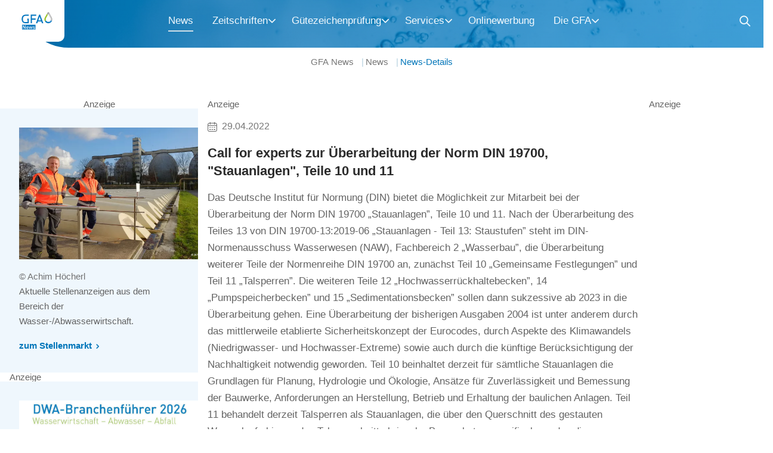

--- FILE ---
content_type: text/html; charset=UTF-8
request_url: https://www.gfa-news.de/news/20220429_005
body_size: 8678
content:
<!DOCTYPE html>
<html lang="de">
<head>
<meta charset="UTF-8">
<title>Call for experts zur Überarbeitung der Norm DIN 19700, &quot;Stauanlagen&quot;, Teile 10 und 11 - GFA News</title>
<base href="https://www.gfa-news.de/">
<meta name="robots" content="index,follow">
<meta name="description" content="Das Deutsche Institut für Normung (DIN) bietet die Möglichkeit zur Mitarbeit bei der Überarbeitung der Norm DIN 19700 „Stauanlagen”, Teile 10 und 11. Nach der Überarbeitung des Teiles 13 von DIN 19700-13:2019-06 „Stauanlagen - Teil 13: Staustufen” steht im DIN-Normenausschuss Wasserwesen (NAW), Fachbereich 2 …">
<meta name="generator" content="Contao Open Source CMS">
<link rel="canonical" href="https://www.gfa-news.de/news/20220429_005">
<meta name="viewport" content="width=device-width,initial-scale=1.0,user-scalable=no">
<link rel="stylesheet" href="/assets/css/charset.css,news-popup.min.css,cookiebar_default.css,tiny-slider...-6db63821.css"><script src="/assets/js/stickyheader.js,jquery.min.js,news-popup.min.js,pushnavigation.j...-8d47f949.js"></script><script>const navAriaLabels={menu_main:'Hauptmenü',menu_sub:'Untermenü',menu_toggle:'Menü umschalten: ',menu_expand:'Menü ausklappen: ',menu_collapse:'Menü zuklappen: ',menu_back:'Zurück',menu_to:'Zum Menübutton',scroll_to_top:'Scroll nach oben'}</script><link type="application/rss+xml" rel="alternate" href="https://www.gfa-news.de/share/gfa.xml" title="GFA"><meta name="generator" content="Contao ThemeManager"><script>window.addEventListener('load',()=>{window.sh=new StickyHeader()})</script><script>window.addEventListener('load',()=>{window.pn=new PushNavigation()})</script><script>window.addEventListener('load',()=>{window.a11y=new Accessibility()})</script><style>@media(max-width:1023px){header .nav:not(.pn-show){opacity:0;pointer-events:none}}</style>
<script type='text/javascript' src='https://adserver.dwa.de/www/delivery/spcjs.php?id=1&amp;target=_blank'></script>

<script src="bundles/contaocookiebar/scripts/cookiebar.min.js?v=5e77d916"></script>
</head>
<body id="top" class="layout-content-2 art-px-2 art-py-1 watermark">
<div id="wrapper">
<header id="header">
<div class="inside">
<!-- indexer::stop -->
<div class="mod_logo block">
<div class="inside">
<a href="https://www.gfa-news.de/" title="Gesellschaft zur Förderung der Abwassertechnik e.V. &#40;GFA&#41;">
<figure class="image_container">
<img src="/files/image/logo/logo_gfa.svg" alt="">
</figure>
</a>
</div>
</div>
<!-- indexer::continue -->
<!-- indexer::stop -->
<nav class="mod_navigation justify-center nav nav-x block">
<div class="inside">
<a href="/news/20220429_005#skipNavigation1" class="invisible">Navigation überspringen</a>
<ul class="level_1">
<li class="trail"><a href="/news-uebersicht" title="NEWS" class="trail">News</a></li>
<li class="submenu"><a href="/im-ueberblick" title="Zeitschriften" class="submenu" aria-haspopup="true">Zeitschriften</a>
<ul class="level_2">
<li class="watermark"><a href="/im-ueberblick" title="Im Überblick" class="watermark">Im Überblick</a></li>
<li class="watermark"><a href="/ka-korrespondenz-abwasser-abfall" title="KA Korrespondenz Abwasser, Abfall" class="watermark">KA Korrespondenz Abwasser, Abfall</a></li>
<li class="watermark"><a href="/kw-korrespondenz-wasserwirtschaft" title="KW Korrespondenz Wasserwirtschaft" class="watermark">KW Korrespondenz Wasserwirtschaft</a></li>
<li class="watermark"><a href="/ka-betriebs-info" title="KA Betriebs-Info" class="watermark">KA Betriebs-Info</a></li>
<li class="watermark"><a href="/kw-gewaesser-info" title="KW Gewässer-Info" class="watermark">KW Gewässer-Info</a></li>
<li><a href="https://de.dwa.de/de/Mediadaten.html" title="Mediadaten" target="_blank" rel="noreferrer noopener">Mediadaten</a></li>
</ul>
</li>
<li class="submenu"><a href="/gfa-pruefstelle-grundstuecksentwaesserung" title="Gütezeichenprüfung" class="submenu" aria-haspopup="true">Gütezeichenprüfung</a>
<ul class="level_2">
<li class="watermark"><a href="/gfa-pruefstelle-grundstuecksentwaesserung" title="GFA-Prüfstelle Grundstücksentwässerung" class="watermark">GFA-Prüfstelle Grundstücksentwässerung</a></li>
<li class="watermark"><a href="/guetezeichen" title="Gütezeichen" class="watermark">Gütezeichen</a></li>
<li class="watermark"><a href="/der-weg-zum-guetezeichen" title="Der Weg zum Gütezeichen" class="watermark">Der Weg zum Gütezeichen</a></li>
<li class="watermark"><a href="/gebuehren-fuer-die-pruefung" title="Gebühren für die Prüfung" class="watermark">Gebühren für die Prüfung</a></li>
<li class="watermark"><a href="/beispiele-fuer-pruefgebuehren" title="Beispiele für Prüfgebühren" class="watermark">Beispiele für Prüfgebühren</a></li>
<li class="watermark"><a href="/pruefer-werden" title="Prüfer werden" class="watermark">Prüfer werden</a></li>
</ul>
</li>
<li class="submenu"><a href="/services-im-ueberblick" title="Services" class="submenu" aria-haspopup="true">Services</a>
<ul class="level_2">
<li><a href="/services-im-ueberblick" title="Im Überblick">Im Überblick</a></li>
<li><a href="https://de.dwa.de/stellenmarkt.html" title="Stellenmarkt" target="_blank" rel="noreferrer noopener">Stellenmarkt</a></li>
<li><a href="https://bf.dwa.de/" title="Branchenführer" target="_blank" rel="noreferrer noopener">Branchenführer</a></li>
<li><a href="https://de.dwa.de/gebrauchtmarkt.html" title="Gebrauchtmarkt" target="_blank" rel="noreferrer noopener">Gebrauchtmarkt</a></li>
<li><a href="/newsletter-anmeldung" title="Newsletter Anmeldung">Newsletter Anmeldung</a></li>
<li><a href="/newsletter-abmeldung" title="Newsletter Abmeldung">Newsletter Abmeldung</a></li>
<li><a href="https://eva.dwa.de/" title="Veranstaltungen" target="_blank" rel="noreferrer noopener">Veranstaltungen</a></li>
<li class="fixed undock"><a href="https://www.gfa-news.de/share/gfa.xml" title="RSS" class="fixed undock" target="_blank" rel="noreferrer noopener">RSS</a></li>
</ul>
</li>
<li><a href="/onlinewerbung" title="Onlinewerbung auf GFA-News.de">Onlinewerbung</a></li>
<li class="submenu"><a href="/ueber-uns" title="Die GFA" class="submenu" aria-haspopup="true">Die GFA</a>
<ul class="level_2">
<li class="watermark"><a href="/ueber-uns" title="Über uns" class="watermark">Über uns</a></li>
<li class="watermark"><a href="/kontakt" title="Kontakt" class="watermark">Kontakt</a></li>
<li><a href="/datenschutz" title="Datenschutz">Datenschutz</a></li>
<li class="watermark"><a href="/impressum" title="Impressum" class="watermark">Impressum</a></li>
</ul>
</li>
</ul>
<a id="skipNavigation1" class="invisible">&nbsp;</a>
</div>
</nav>
<!-- indexer::continue -->
<!-- indexer::stop -->
<div class="mod_search block">
<div class="inside">
<div class="search_container">
<form class="grid gtr-f pl-none" action="/suchmaschine" method="get">
<div class="formbody inside">
<div class="widget widget-text">
<label for="ctrl_keywords_13" class="invisible">Suchbegriffe</label>
<input placeholder="Suchbegriff / Webcode" type="search" name="keywords" id="ctrl_keywords_13" class="text" value="">
</div>
<div class="widget widget-submit">
<button type="submit" id="ctrl_submit_13" class="sh-el submit">Suchen</button>
</div>
</div>
</form>
</div>
</div>
</div>
<!-- indexer::continue -->
<div class="mod_toggle sh-el">
<div class="burger-box">
<div class="burger-inner"></div>
</div>
</div>            </div>
</header>
<main id="main-wrapper">
<div id="main-above">
<div class="inside">
<div class="mod_article article-hero-simple art-px-2 art-py-2 justify-center bg-primary bgi-water_bubbles bg--btm color-text-inv grid block" id="article-203">
<div class="inside article_inside">
</div>
</div>
<div class="mod_article article-breadcrumb art-px-2 grid block" id="article-204">
<div class="inside article_inside">
<!-- indexer::stop -->
<nav class="mod_breadcrumb block" aria-label="Breadcrumb">
<div class="inside">
<ul>
<li><a href="/" title="GFA News">GFA News</a></li>
<li><a href="/news-uebersicht" title="NEWS">News</a></li>
<li class="active" aria-current="page">News-Details</li>
</ul>
</div>
</nav>
<!-- indexer::continue -->
</div>
</div>
</div>
</div>
<div id="container">
<div class="inside">
<div id="main" class="main-section">
<div class="inside">
<div id="ad-leaderboard" class="mod_article grid">
<div class="inside article_inside">
<div class="ad-leaderboard" style="line-height: 1;">
<script type='text/javascript'>OA_show(6)</script>
<span>Anzeige</span>
</div>
</div>
</div>
<div class="mod_article grid block" id="article-206">
<div class="inside article_inside">
<div class="mod_newsreader block">
<div class="inside">
<div class="news layout_full item block">
<div class="inside">
<div class="c_text">
<p class="info">
<time datetime="2022-04-29T00:00:00+00:00">29.04.2022</time>
</p>
<h1>Call for experts zur Überarbeitung der Norm DIN 19700, "Stauanlagen", Teile 10 und 11</h1>
Das Deutsche Institut für Normung (DIN) bietet die Möglichkeit zur Mitarbeit bei der Überarbeitung der Norm DIN 19700 &bdquo;Stauanlagen&rdquo;, Teile 10 und 11. Nach der Überarbeitung des Teiles 13 von DIN 19700-13:2019-06 &bdquo;Stauanlagen - Teil 13: Staustufen&rdquo; steht im DIN-Normenausschuss Wasserwesen (NAW), Fachbereich 2 &bdquo;Wasserbau&rdquo;, die Überarbeitung weiterer Teile der Normenreihe DIN 19700 an, zunächst Teil 10 &bdquo;Gemeinsame Festlegungen&rdquo; und Teil 11 &bdquo;Talsperren&rdquo;. Die weiteren Teile 12 &bdquo;Hochwasserrückhaltebecken&rdquo;, 14 &bdquo;Pumpspeicherbecken&rdquo; und 15 &bdquo;Sedimentationsbecken&rdquo; sollen dann sukzessive ab 2023 in die Überarbeitung gehen. Eine Überarbeitung der bisherigen Ausgaben 2004 ist unter anderem durch das mittlerweile etablierte Sicherheitskonzept der Eurocodes, durch Aspekte des Klimawandels (Niedrigwasser- und Hochwasser-Extreme) sowie auch durch die künftige Berücksichtigung der Nachhaltigkeit notwendig geworden.
Teil 10 beinhaltet derzeit für sämtliche Stauanlagen die Grundlagen für Planung, Hydrologie und Ökologie, Ansätze für Zuverlässigkeit und Bemessung der Bauwerke, Anforderungen an Herstellung, Betrieb und Erhaltung der baulichen Anlagen. Teil 11 behandelt derzeit Talsperren als Stauanlagen, die über den Querschnitt des gestauten Wasserlaufs hinaus den Talquerschnitt abriegeln. Bauwerkstyp-spezifisch werden die gemeinsamen Festlegungen aus Teil 10 präzisiert und ergänzt. Im Laufe der Überarbeitungen sind Querabstimmungen zu den jeweiligen anderen Normenteilen vorgesehen. Interessent*innen sind herzlich willkommen, bei den Überarbeitungen mitzuwirken. Interessenbekundungen bitte bis zum 30. Juni 2022 per E-Mail an &#110;&#x61;&#119;&#x40;&#100;&#x69;&#110;&#x2E;&#100;&#x65;, Stichwort &bdquo;Stauanlagen&rdquo; mit der Angabe der Ausrichtung für Teil 10 und/oder Teil 11. Ein paar wenige Stichworte, was die Interessentin oder den Interessenten zur Mitarbeit bewegt, werden begrüßt. Die konstituierende Sitzung ist jeweils im August geplant. Der Normenausschuss wird nach den Regularien von DIN 820 zusammengesetzt werden. Für organisatorische Fragen steht beim DIN-Normenausschuss Wasserwesen (NAW), Andreas Paetz zur Verfügung:
<div class="c_image">
<figure class="image_container">
<img src="" alt="">
</figure>
</div>
<div class="webcode mt-1">
<p class="h3">Webcode</p>
<p>20220429_005</p>
</div>
</div>
</div>
</div>
</div>
</div>
</div>
</div>
</div>
</div>
<aside id="left" class="grid">
<div class="inside">
<div class="ad-video" style="line-height: 1;">
<script type='text/javascript'>OA_show(5)</script>
<span>Anzeige</span>
</div>
<script>const videoTimeout=setTimeout(function(){const videoAds=[{"id":"340","type":"mp4","url":"files\/video\/INVENT_HYPERCLASSIC_Mixer_Aerator_DE_MASTER_klein_1.mp4","mute":"1","autoplay":"1","controls":"1","start":1761958800,"stop":1764547140},{"id":"318","type":"mp4","url":"files\/video\/INVENT_Cyberflow_DE_Master_HD_1.mp4","mute":"1","autoplay":"1","controls":"1","start":1751331600,"stop":1754006340},{"id":"301","type":"mp4","url":"files\/video\/Invent%20CFD_De%20Hd%20Master_komprimiert.mp4","mute":"1","autoplay":"1","controls":"1","start":1743490800,"stop":1746057540},{"id":"259","type":"mp4","url":"/files/video/RIgofill_ST_S_480.mp4","mute":"1","autoplay":"1","controls":"1","start":1717232400,"stop":1722470340},{"id":"291","type":"mp4","url":"files\/video\/Invent_iTurbo_Master_UT_EN_1.mp4","mute":"1","autoplay":"1","controls":"1","start":1738371600,"stop":1740787140},{"id":"286","type":"mp4","url":"files\/video\/Video_Stocksiefen_241008_3.mp4","mute":"1","autoplay":"1","controls":"1","start":1733475600,"stop":1738367940},{"id":"281","type":"mp4","url":"/files/video/RWM-Handbuch-Teaser_FINAL_1_480.mp4","mute":"1","autoplay":"1","controls":"1","start":1730451600,"stop":1733011140}];videoAds.forEach((videoAd)=>{let now=Math.floor(Date.now()/1000);if(now<videoAd.start||now>videoAd.stop){return}
let elem=document.querySelector('.ad-video img[src*="bannerid='+videoAd.id+'"]');if(!elem){return}
let imgAd=document.querySelector('.ad-video img');let vidAd=document.createElement('video');vidAd.setAttribute('width',300);vidAd.setAttribute('height',169);if(videoAd.controls)vidAd.setAttribute('controls','');let source=document.createElement('source');source.setAttribute('src',videoAd.url);source.setAttribute('type','video/'+videoAd.type);vidAd.appendChild(source);imgAd.replaceWith(vidAd);vidAd.loop=!0;if(videoAd.mute)vidAd.muted=!0;if(videoAd.autoplay)vidAd.play();})},1000)</script>
<div class="mod_article grid block" id="article-205">
<div class="inside article_inside">
<div class="ce_rsce_image_text box color-text-base image_text item block">
<div class="inside img--flex pos-y pos-t img--inset i-p-2">
<div class="c_image">
<figure class="image_container">
<picture>
<source srcset="/assets/images/8/stellenmarkt-b99ab9dc.webp" type="image/webp" width="600" height="400">
<img src="/assets/images/6/stellenmarkt-a5e28459.jpg" width="600" height="400" alt="" loading="lazy">
</picture>
<figcaption class="caption">© Achim Höcherl</figcaption>
</figure>
</div>
<div class="c_text">
<p data-pm-slice="1 1 []">Aktuelle Stellenanzeigen aus dem Bereich der Wasser-/Abwasserwirtschaft.</p>          <p>
<a href="https://de.dwa.de/de/stellenmarkt.html" class="c_link" title="zum Stellenmarkt" target="_blank">zum Stellenmarkt</a>
</p>
</div>
</div></div>
<div id="ad-left" class="mod_article grid">
<div class="inside article_inside">
<div class="ad-left" style="line-height: 1;">
<script type='text/javascript'>OA_show(8)</script>
<span>Anzeige</span>
</div>
</div>
</div>
<div class="ce_rsce_image_text box color-text-base image_text item block">
<div class="inside img--flex pos-y pos-t img--inset i-p-2">
<div class="c_image">
<figure class="image_container">
<img src="/files/image/content/teaser/Cover-BF-26-final-Web-Ausschnitt.jpg" width="1546" height="1135" alt="">
</figure>
</div>
<div class="c_text">
<p>Die neue Ausgabe ist erschienen!<br>Finden Sie in unserem internationalen Firmenverzeichnis neue Geschäftspartner, Dienstleister und Hersteller aus über 1.000 Arbeitsbereichen in der Wasser- und Abfallwirtschaft.</p>          <p>
<a href="https://bf.dwa.de/" class="c_link" title="Zum Branchenführer" target="_blank">Zum Branchenführer</a>
</p>
</div>
</div></div>
<div class="ce_rsce_image_text_list box color-text-base no-scale text-center init-slider init-tns-slider tbtn-in block">
<div class="inside image_text img--flex">
<div class="c_headline">
<h5>Aktuelle Leseprobe KW</h5>
</div>
<div class="c_list grid-list" data-slider='{"loop":false,"controls":true}'>
<div class="item image_3d block">
<div class="inside">
<div class="c_image">
<figure class="image_container">
<a href="files/_media/GFA_Leseproben/KW/KW-2026-01/KW-2026-01/index.html" class="inside" target="_blank">
<img src="/files/document/publication/preview/KW-2026-01-Leseprobe-165x230.jpg" width="165" height="230" alt="">
</a>
</figure>
</div>
<div class="c_text">
<p>KW-2026-01</p>                      </div>
</div>
</div>
</div>
</div>
</div>
</div>
</div>
</div>
</aside>
<aside id="right" class="grid">
<div class="inside">
<div id="ad-right" class="mod_article grid">
<div class="inside article_inside">
<div class="ad-right" style="line-height: 1;">
<script type='text/javascript'>OA_show(2)</script>
<span>Anzeige</span>
</div>
</div>
</div>
</div>
</aside>
</div>
</div>
<div id="main-below">
<div class="inside">
<div id="ad-billboard" class="mod_article art-py-1 grid">
<div class="inside article_inside">
<div class="ad-billboard" style="line-height: 1;">
<script type='text/javascript'>OA_show(9)</script>
<span>Anzeige</span>
</div>
</div>
</div>
<div class="mod_article article-newsletter art-px-2 art-py-1 items-center bg-primary bgi-water color-text-inv grid block" id="article-207">
<div class="inside article_inside">
<div class="ce_headline col-m-9">
<div class="c_headline mt-m-1">
<h2 class="h5">
Newsletter abonnieren    </h2>
<p>Abonnieren Sie unseren Newsletter und bleiben Sie immer auf dem aktuellen Stand.</p>
</div>
</div>
<div class="ce_hyperlink col-m-3 block">
<div class="inside">
<a href="/newsletter-anmeldung" class="hyperlink_txt c_link button" title="Newsletter abonnieren" target="_blank" rel="noreferrer noopener">Newsletter abonnieren</a>
</div>
</div>
</div>
</div>
<div class="mod_article article-footer art-px-2 art-py-1 bg-light grid block">
<div class="inside article_inside">
<div class="ce_wrapper article-wrapper block grid ce_wrapperStart text-center text-xs-left col-m-3 col-xs-6">
<div class="inside c_slider">
<!-- indexer::stop -->
<div class="mod_logo col-6 col-s-8 offset-3 offset-xs-0 block">
<div class="inside">
<a href="https://www.gfa-news.de/" title="Gesellschaft zur Förderung der Abwassertechnik e.V. &#40;GFA&#41;">
<figure class="image_container">
<img src="/files/image/logo/logo_gfa.svg" alt="">
</figure>
</a>
</div>
</div>
<!-- indexer::continue -->
<div class="ce_text block">
<div class="inside">
<p>Gesellschaft zur Förderung der Abwassertechnik e.V. &#40;GFA&#41;</p>
<p>Theodor-Heuss-Allee 17<br>53773 Hennef</p>
<p><a href="tel:+492242872333" title="+492242872333">+492242872333</a><br><a href="&#109;&#97;&#105;&#108;&#116;&#111;&#58;&#105;&#x6E;&#102;&#x6F;&#64;&#x67;&#102;&#x61;&#45;&#x6E;&#101;&#x77;&#115;&#x2E;&#100;&#x65;" title="&#105;&#x6E;&#102;&#x6F;&#64;&#x67;&#102;&#x61;&#45;&#x6E;&#101;&#x77;&#115;&#x2E;&#100;&#x65;">&#105;&#x6E;&#102;&#x6F;&#64;&#x67;&#102;&#x61;&#45;&#x6E;&#101;&#x77;&#115;&#x2E;&#100;&#x65;</a></p>
</div>
</div>
<div class="ce_image col-8 col-xs-12 offset-2 offset-xs-0 block">
<div class="inside">
<figure class="image_container">
<a href="https://de.dwa.de" target="_blank" rel="noreferrer noopener">
<img src="/files/image/logo/service-der-dwa.svg" alt="">
</a>
</figure>
</div>
</div>
</div>
</div><!-- indexer::stop -->
<nav class="mod_customnav footer-nav col-m-top col-xs-bottom col-m-3 col-xs-6 block">
<div class="inside">
<div class="c_headline hl-mb-auto-1">
<p class="h6">Zeitschriften</p>
</div>
<a href="/news/20220429_005#skipNavigation19" class="invisible">Navigation überspringen</a>
<ul class="level_1">
<li class="watermark"><a href="/im-ueberblick" title="Im Überblick" class="watermark">Im Überblick</a></li>
<li class="watermark"><a href="/ka-korrespondenz-abwasser-abfall" title="KA Korrespondenz Abwasser, Abfall" class="watermark">KA Korrespondenz Abwasser, Abfall</a></li>
<li class="watermark"><a href="/kw-korrespondenz-wasserwirtschaft" title="KW Korrespondenz Wasserwirtschaft" class="watermark">KW Korrespondenz Wasserwirtschaft</a></li>
<li class="watermark"><a href="/ka-betriebs-info" title="KA Betriebs-Info" class="watermark">KA Betriebs-Info</a></li>
<li class="watermark"><a href="/kw-gewaesser-info" title="KW Gewässer-Info" class="watermark">KW Gewässer-Info</a></li>
<li><a href="https://de.dwa.de/de/Mediadaten.html" title="Mediadaten" target="_blank" rel="noreferrer noopener">Mediadaten</a></li>
</ul>
<a id="skipNavigation19" class="invisible">&nbsp;</a>
</div>
</nav>
<!-- indexer::continue -->
<!-- indexer::stop -->
<nav class="mod_customnav footer-nav col-m-top col-xs-bottom col-m-3 col-xs-6 block">
<div class="inside">
<div class="c_headline hl-mb-auto-1">
<p class="h6">Gütezeichen&shy;prüfung</p>
</div>
<a href="/news/20220429_005#skipNavigation20" class="invisible">Navigation überspringen</a>
<ul class="level_1">
<li class="watermark"><a href="/gfa-pruefstelle-grundstuecksentwaesserung" title="GFA-Prüfstelle Grundstücksentwässerung" class="watermark">GFA-Prüfstelle Grundstücksentwässerung</a></li>
<li class="watermark"><a href="/guetezeichen" title="Gütezeichen" class="watermark">Gütezeichen</a></li>
<li class="watermark"><a href="/der-weg-zum-guetezeichen" title="Der Weg zum Gütezeichen" class="watermark">Der Weg zum Gütezeichen</a></li>
<li class="watermark"><a href="/gebuehren-fuer-die-pruefung" title="Gebühren für die Prüfung" class="watermark">Gebühren für die Prüfung</a></li>
<li class="watermark"><a href="/beispiele-fuer-pruefgebuehren" title="Beispiele für Prüfgebühren" class="watermark">Beispiele für Prüfgebühren</a></li>
<li class="watermark"><a href="/pruefer-werden" title="Prüfer werden" class="watermark">Prüfer werden</a></li>
</ul>
<a id="skipNavigation20" class="invisible">&nbsp;</a>
</div>
</nav>
<!-- indexer::continue -->
<!-- indexer::stop -->
<nav class="mod_customnav footer-nav col-m-top col-xs-bottom col-m-3 col-xs-6 block">
<div class="inside">
<div class="c_headline hl-mb-auto-1">
<p class="h6">Services</p>
</div>
<a href="/news/20220429_005#skipNavigation21" class="invisible">Navigation überspringen</a>
<ul class="level_1">
<li><a href="/services-im-ueberblick" title="Im Überblick">Im Überblick</a></li>
<li><a href="https://de.dwa.de/stellenmarkt.html" title="Stellenmarkt" target="_blank" rel="noreferrer noopener">Stellenmarkt</a></li>
<li><a href="https://bf.dwa.de/" title="Branchenführer" target="_blank" rel="noreferrer noopener">Branchenführer</a></li>
<li><a href="https://de.dwa.de/gebrauchtmarkt.html" title="Gebrauchtmarkt" target="_blank" rel="noreferrer noopener">Gebrauchtmarkt</a></li>
<li><a href="https://eva.dwa.de/" title="Veranstaltungen" target="_blank" rel="noreferrer noopener">Veranstaltungen</a></li>
<li class="fixed undock"><a href="https://www.gfa-news.de/share/gfa.xml" title="RSS" class="fixed undock" target="_blank" rel="noreferrer noopener">RSS</a></li>
</ul>
<a id="skipNavigation21" class="invisible">&nbsp;</a>
</div>
</nav>
<!-- indexer::continue -->
</div>
</div>  </div>
</div>
</main>
<footer id="footer">
<div class="inside">
<div class="copyright">
<span>© 2026 Gesellschaft zur Förderung der Abwassertechnik e.V. &#40;GFA&#41;</span>
</div><!-- indexer::stop -->
<nav class="mod_customnav block">
<div class="inside">
<a href="/news/20220429_005#skipNavigation16" class="invisible">Navigation überspringen</a>
<ul class="level_1">
<li><a href="/datenschutz" title="Datenschutz">Datenschutz</a></li>
<li class="ccb-trigger"><a href="/datenschutz" title="Privatsphäre-Einstellungen" class="ccb-trigger">Privatsphäre-Einstellungen</a></li>
<li class="watermark"><a href="/impressum" title="Impressum" class="watermark">Impressum</a></li>
</ul>
<a id="skipNavigation16" class="invisible">&nbsp;</a>
</div>
</nav>
<!-- indexer::continue -->
</div>
</footer>
</div>
<script>window.addEventListener('load',()=>{new Accordion()})</script>
<script>window.addEventListener('load',()=>{new Tabs()})</script>
<script>var extend=function(){var extended={};var deep=!1;var i=0;var length=arguments.length;if(Object.prototype.toString.call(arguments[0])==='[object Boolean]'){deep=arguments[0];i++}
var merge=function(obj){for(var prop in obj){if(Object.prototype.hasOwnProperty.call(obj,prop)){if(deep&&Object.prototype.toString.call(obj[prop])==='[object Object]'){extended[prop]=extend(!0,extended[prop],obj[prop])}else{extended[prop]=obj[prop]}}}};for(;i<length;i++){var obj=arguments[i];merge(obj)}
return extended};var parseJSON=function(strJson){try{var o=JSON.parse(strJson);if(o&&typeof o==="object"){return o}}catch(e){}
return!1};(function(){const tnsBreakpoints={'slider':0,'sliderXs':600,'sliderS':768,'sliderM':1024,'sliderL':1264,'sliderXl':1920};let defaults={controls:!1,nav:!1,mouseDrag:!0,swipeAngle:30,controlsPosition:'bottom',navPosition:'bottom',autoplayPosition:'bottom',gutter:0,preventScrollOnTouch:'auto',controlsText:['<p class="prev invisible">Vorheriger Slide</p>','<p class="next invisible">Nächster Slide</p>'],navText:['Wechseln zu Slide ',' (aktiver Slide)'],autoplayText:['<span class="start">Start</span>','<span class="stop">Stop</span>']};let tnsSliders=document.querySelectorAll('.init-slider'),i=0;for(;i<tnsSliders.length;i++){let tnsSlider=tnsSliders[i].querySelector('.c_list, .c_slider');if(!tnsSlider){continue}
let settings={container:tnsSlider};let config=tnsSlider.dataset;if(config.hasOwnProperty('sliderConfig')){let jsonConfig=parseJSON(config.sliderConfig);if(jsonConfig&&jsonConfig.hasOwnProperty('preset')){let preset=parseJSON(jsonConfig.preset);if(preset){defaults=extend(!0,defaults,preset)}}
delete config.sliderConfig}
for(let k in config){if(tnsBreakpoints.hasOwnProperty(k)){let data=JSON.parse(config[k]);if(tnsBreakpoints[k]!==0){if(data.hasOwnProperty('disable')&&data.disable){data={disable:!0}}
let objResponsive={'responsive':{}};objResponsive.responsive[tnsBreakpoints[k]]=data;settings=extend(!0,settings,objResponsive)}else{settings=extend(!0,settings,data)}}}
tnsSlider.tinySlider=tns(extend(!0,defaults,settings))}})()</script>
<script src="/files/theme/assets/scripts.js?v=c1c4c631"></script><script type="application/ld+json">
{
    "@context": "https:\/\/schema.org",
    "@graph": [
        {
            "@type": "WebPage"
        },
        {
            "@id": "#\/schema\/image\/89d99f97-0906-11ee-b996-b2e4fdcf6334",
            "@type": "ImageObject",
            "contentUrl": "\/files\/image\/logo\/logo_gfa.svg"
        },
        {
            "@id": "#\/schema\/image\/12f40128-06c3-11ee-b996-b2e4fdcf6334",
            "@type": "ImageObject",
            "caption": "© Achim Höcherl",
            "contentUrl": "\/assets\/images\/6\/stellenmarkt-a5e28459.jpg"
        },
        {
            "@id": "#\/schema\/image\/cae86f12-d5c3-11f0-adf8-000c299129f6",
            "@type": "ImageObject",
            "contentUrl": "\/files\/image\/content\/teaser\/Cover-BF-26-final-Web-Ausschnitt.jpg"
        },
        {
            "@id": "#\/schema\/image\/fcb9c049-32bb-11ee-b996-b2e4fdcf6334",
            "@type": "ImageObject",
            "contentUrl": "\/files\/image\/logo\/service-der-dwa.svg"
        },
        {
            "@id": "#\/schema\/news\/95867",
            "@type": "NewsArticle",
            "datePublished": "2022-04-29T00:00:00+00:00",
            "description": "Das Deutsche Institut für Normung (DIN) bietet die Möglichkeit zur Mitarbeit bei der Überarbeitung der Norm DIN 19700 „Stauanlagen”, Teile 10 und 11. Nach der Überarbeitung des Teiles 13 von DIN 19700-13:2019-06 „Stauanlagen - Teil 13: Staustufen” steht im DIN-Normenausschuss Wasserwesen (NAW), Fachbereich 2 „Wasserbau”, die Überarbeitung weiterer Teile der Normenreihe DIN 19700 an, zunächst Teil 10 „Gemeinsame Festlegungen” und Teil 11 „Talsperren”. Die weiteren Teile 12 „Hochwasserrückhaltebecken”, 14 „Pumpspeicherbecken” und 15 „Sedimentationsbecken” sollen dann sukzessive ab 2023 in die Überarbeitung gehen. Eine Überarbeitung der bisherigen Ausgaben 2004 ist unter anderem durch das mittlerweile etablierte Sicherheitskonzept der Eurocodes, durch Aspekte des Klimawandels (Niedrigwasser- und Hochwasser-Extreme) sowie auch durch die künftige Berücksichtigung der Nachhaltigkeit notwendig geworden. Teil 10 beinhaltet derzeit für sämtliche Stauanlagen die Grundlagen für Planung, Hydrologie und Ökologie, Ansätze für Zuverlässigkeit und Bemessung der Bauwerke, Anforderungen an Herstellung, Betrieb und Erhaltung der baulichen Anlagen. Teil 11 behandelt derzeit Talsperren als Stauanlagen, die über den Querschnitt des gestauten Wasserlaufs hinaus den Talquerschnitt abriegeln. Bauwerkstyp-spezifisch werden die gemeinsamen Festlegungen aus Teil 10 präzisiert und ergänzt. Im Laufe der Überarbeitungen sind Querabstimmungen zu den jeweiligen anderen Normenteilen vorgesehen. Interessent*innen sind herzlich willkommen, bei den Überarbeitungen mitzuwirken. Interessenbekundungen bitte bis zum 30. Juni 2022 per E-Mail an naw@din.de, Stichwort „Stauanlagen” mit der Angabe der Ausrichtung für Teil 10 und\/oder Teil 11. Ein paar wenige Stichworte, was die Interessentin oder den Interessenten zur Mitarbeit bewegt, werden begrüßt. Die konstituierende Sitzung ist jeweils im August geplant. Der Normenausschuss wird nach den Regularien von DIN 820 zusammengesetzt werden. Für organisatorische Fragen steht beim DIN-Normenausschuss Wasserwesen (NAW), Andreas Paetz zur Verfügung:",
            "headline": "Call for experts zur Überarbeitung der Norm DIN 19700, \"Stauanlagen\", Teile 10 und 11",
            "url": "\/news\/20220429_005"
        },
        {
            "@type": "BreadcrumbList",
            "itemListElement": [
                {
                    "@type": "ListItem",
                    "item": {
                        "@id": "\/",
                        "name": "GFA News"
                    },
                    "position": 1
                },
                {
                    "@type": "ListItem",
                    "item": {
                        "@id": "\/news-uebersicht",
                        "name": "News"
                    },
                    "position": 2
                },
                {
                    "@type": "ListItem",
                    "item": {
                        "@id": "\/news\/20220429_005",
                        "name": "News-Details"
                    },
                    "position": 3
                }
            ]
        }
    ]
}
</script>
<script type="application/ld+json">
{
    "@context": "https:\/\/schema.contao.org",
    "@graph": [
        {
            "@type": "Page",
            "fePreview": false,
            "groups": [],
            "noSearch": false,
            "pageId": 39,
            "protected": false,
            "title": "Call for experts zur Überarbeitung der Norm DIN 19700, \"Stauanlagen\", Teile 10 und 11"
        }
    ]
}
</script>
<!-- indexer::stop -->
<div  class="contao-cookiebar cc-wrap cookiebar_default_deny cc-bottom" role="complementary" aria-describedby="cookiebar-desc" data-nosnippet>
    <div class="cc-inner" aria-live="assertive" role="alert">
        <div id="cookiebar-desc" class="cc-head">
                            <p class="h3">Cookie- und Datenschutzhinweise</p>
<p>Unsere Webseite nutzt ausschließlich Cookies, die zum Betrieb der Webseite notwendig sind. Weitere Informationen zu Cookies finden Sie in unserer Datenschutzerklärung.</p>                    </div>

        <div class="cc-groups">
                                                <div class="cc-group">
                                                    <input type="checkbox" name="group[]" id="g2" value="2" data-toggle-cookies>
                                                <label for="g2" class="group">Analyse</label>
                        <button class="cc-detail-btn cc-focus" data-toggle-group aria-expanded="false" aria-controls="cg2">
                            <span>Details einblenden<span class="cc-invisible"> für Analyse</span></span>
                            <span>Details ausblenden<span class="cc-invisible"> für Analyse</span></span>
                        </button>
                        <div id="cg2" class="cc-cookies toggle-group">
                                                                                        <div class="cc-cookie">
                                    <input type="checkbox" name="cookie[]" id="c4" value="4">
                                    <label for="c4" class="cookie">Matomo</label>
                                    <p>Erzeugt statistische Daten darüber, wie der Besucher die Website nutzt.</p>                                                                            <div class="cc-cookie-info">
                                                                                            <div><span>Anbieter:</span> Deutsche Vereinigung für Wasserwirtschaft, Abwasser und Abfall e. V. &#40;DWA&#41;</div>
                                                                                                                                        <div><span>Speicherdauer:</span> Für aktive Session</div>
                                                                                                                                        <div><span>Technischer Name:</span> MATOMO_SESSID</div>
                                                                                    </div>
                                                                                                        </div>
                                                    </div>
                    </div>
                                    </div>

        <div class="cc-footer highlight">
                                <button class="cc-btn cc-focus save" data-save>Auswahl speichern</button>
                <button class="cc-btn cc-focus success" data-accept-all>Alle akzeptieren</button>
                <button class="cc-btn cc-focus deny" data-deny-all>Alle ablehnen</button>
        </div>

        <div class="cc-info">
                                                                <a class="cc-focus" href="https://www.gfa-news.de/datenschutz">Datenschutz</a>
                                    <a class="cc-focus" href="https://www.gfa-news.de/impressum">Impressum</a>
                                    </div>
    </div>
</div>
<!-- indexer::continue -->
<script>var cookiebar = new ContaoCookiebar({configId:1,pageId:1,hideOnInit:0,blocking:0,focusTrap:1,version:1,lifetime:63072000,consentLog:0,token:'ccb_contao_token',doNotTrack:0,currentPageId:39,excludedPageIds:[36],cookies:{"4":{"id":4,"type":"matomo","checked":false,"token":["MATOMO_SESSID"],"resources":[],"priority":0,"scripts":[{"script":"var _paq = window._paq = window._paq || []; _paq.push(['disableCookies']);\n_paq.push(['trackPageView']);\n_paq.push(['enableLinkTracking']); (function() { var u='https:\/\/hub.dwa.de\/'; _paq.push(['setTrackerUrl', u+'matomo.php']); _paq.push(['setSiteId', 4]); var d=document, g=d.createElement('script'), s=d.getElementsByTagName('script')[0]; g.type='text\/javascript'; g.async=true; g.src=u+'matomo.js'; s.parentNode.insertBefore(g,s);})();","position":3,"mode":1}]}},configs:[],disableTracking:0,texts:{acceptAndDisplay:'tl_cookiebar.acceptAndDisplayLabel'}});</script>
</body>
</html>

--- FILE ---
content_type: image/svg+xml
request_url: https://www.gfa-news.de/files/image/logo/service-der-dwa.svg
body_size: 22777
content:
<?xml version="1.0" encoding="utf-8"?>
<!-- Generator: Adobe Illustrator 27.7.0, SVG Export Plug-In . SVG Version: 6.00 Build 0)  -->
<svg version="1.1" id="Ebene_1" xmlns="http://www.w3.org/2000/svg" xmlns:xlink="http://www.w3.org/1999/xlink" x="0px" y="0px"
	 viewBox="0 0 222.5 66.167" style="enable-background:new 0 0 222.5 66.167;" xml:space="preserve">
<style type="text/css">
	.st0{enable-background:new    ;}
	.st1{fill:#B1B1B1;}
	.st2{fill:#0076BD;}
	.st3{fill:#8D8B8D;}
	.st4{clip-path:url(#SVGID_00000118368062780821885190000012636589747699749017_);}
	.st5{opacity:0.5;fill:#FFFFFF;enable-background:new    ;}
	.st6{fill:#97BF0D;}
	.st7{clip-path:url(#SVGID_00000054229479520254450410000012921625498335466658_);}
	.st8{clip-path:url(#SVGID_00000000206447507358973950000011805594357986816388_);}
</style>
<g class="st0">
	<path class="st1" d="M1.69,7.199c0-3.555,2.13-5.714,5.04-5.714c1.53,0,2.535,0.689,3.165,1.364l-0.75,0.9
		C8.589,3.165,7.884,2.7,6.759,2.7c-2.205,0-3.645,1.71-3.645,4.454c0,2.775,1.305,4.516,3.66,4.516c0.795,0,1.56-0.24,1.995-0.646
		v-2.88H6.444V6.989h3.6v4.62c-0.705,0.735-1.92,1.275-3.405,1.275C3.744,12.884,1.69,10.769,1.69,7.199z"/>
	<path class="st1" d="M12.654,1.695h6.345v1.17h-4.95v3.72h4.2v1.17h-4.2v4.935h-1.395V1.695z"/>
	<path class="st1" d="M25.344,9.33h-4.02l-1.065,3.359h-1.41l3.735-10.994h1.545l3.735,10.994h-1.47L25.344,9.33z M24.999,8.219
		l-0.525-1.68c-0.405-1.245-0.75-2.445-1.11-3.72h-0.06c-0.345,1.289-0.705,2.475-1.095,3.72l-0.54,1.68H24.999z"/>
	<path class="st1" d="M31.959,7.964h3.84v1.05h-3.84V7.964z"/>
	<path class="st1" d="M40.539,11.25l0.825-0.945c0.795,0.825,1.905,1.365,3.045,1.365c1.44,0,2.31-0.721,2.31-1.801
		c0-1.125-0.795-1.484-1.83-1.949l-1.59-0.69c-1.02-0.435-2.235-1.215-2.235-2.819c0-1.695,1.47-2.925,3.465-2.925
		c1.305,0,2.46,0.555,3.24,1.364l-0.735,0.885C46.359,3.104,45.549,2.7,44.529,2.7c-1.245,0-2.055,0.63-2.055,1.619
		c0,1.065,0.96,1.471,1.815,1.83l1.575,0.675c1.275,0.556,2.265,1.306,2.265,2.94c0,1.74-1.44,3.12-3.735,3.12
		C42.834,12.884,41.499,12.254,40.539,11.25z"/>
	<path class="st1" d="M49.554,8.625c0-2.641,1.785-4.29,3.675-4.29c2.069,0,3.239,1.5,3.239,3.824c0,0.301-0.029,0.585-0.06,0.78
		h-5.489c0.09,1.74,1.154,2.85,2.699,2.85c0.795,0,1.44-0.239,2.04-0.645l0.495,0.9c-0.72,0.465-1.59,0.84-2.7,0.84
		C51.294,12.884,49.554,11.309,49.554,8.625z M55.269,7.964c0-1.65-0.75-2.535-2.025-2.535c-1.154,0-2.175,0.93-2.34,2.535H55.269z"
		/>
	<path class="st1" d="M58.479,4.544h1.125l0.12,1.484h0.045c0.57-1.034,1.395-1.694,2.31-1.694c0.36,0,0.615,0.045,0.87,0.18
		l-0.255,1.2c-0.27-0.105-0.465-0.135-0.795-0.135c-0.675,0-1.515,0.479-2.055,1.875v5.234h-1.365V4.544z"/>
	<path class="st1" d="M63.549,4.544h1.425l1.529,4.635c0.256,0.795,0.511,1.635,0.766,2.399h0.06c0.24-0.765,0.51-1.604,0.75-2.399
		l1.545-4.635h1.351l-2.896,8.145h-1.59L63.549,4.544z"/>
	<path class="st1" d="M72.293,1.979c0-0.555,0.405-0.885,0.945-0.885s0.944,0.33,0.944,0.885c0,0.511-0.404,0.886-0.944,0.886
		S72.293,2.49,72.293,1.979z M72.548,4.544h1.365v8.145h-1.365V4.544z"/>
	<path class="st1" d="M76.058,8.625c0-2.715,1.846-4.29,3.93-4.29c1.065,0,1.801,0.45,2.386,0.96l-0.705,0.915
		c-0.48-0.436-0.976-0.735-1.635-0.735c-1.471,0-2.551,1.275-2.551,3.15s1.021,3.119,2.521,3.119c0.75,0,1.41-0.345,1.92-0.81
		l0.585,0.915c-0.72,0.66-1.65,1.035-2.625,1.035C77.723,12.884,76.058,11.324,76.058,8.625z"/>
	<path class="st1" d="M83.333,8.625c0-2.641,1.785-4.29,3.675-4.29c2.07,0,3.24,1.5,3.24,3.824c0,0.301-0.03,0.585-0.06,0.78h-5.49
		c0.09,1.74,1.155,2.85,2.7,2.85c0.795,0,1.439-0.239,2.04-0.645l0.494,0.9c-0.72,0.465-1.59,0.84-2.699,0.84
		C85.073,12.884,83.333,11.309,83.333,8.625z M89.048,7.964c0-1.65-0.75-2.535-2.024-2.535c-1.155,0-2.175,0.93-2.34,2.535H89.048z"
		/>
	<path class="st1" d="M91.463,14.249c0-0.689,0.45-1.35,1.215-1.845v-0.06c-0.435-0.255-0.75-0.69-0.75-1.335
		c0-0.675,0.495-1.215,0.915-1.516v-0.06C92.303,9,91.778,8.219,91.778,7.245c0-1.785,1.409-2.91,3.06-2.91
		c0.45,0,0.854,0.104,1.14,0.21h2.835v1.05h-1.665c0.391,0.375,0.66,0.975,0.66,1.68c0,1.74-1.32,2.835-2.97,2.835
		c-0.405,0-0.855-0.104-1.215-0.285c-0.3,0.255-0.525,0.525-0.525,0.976c0,0.524,0.33,0.885,1.425,0.885h1.59
		c1.891,0,2.835,0.6,2.835,1.935c0,1.516-1.59,2.82-4.109,2.82C92.843,16.439,91.463,15.659,91.463,14.249z M97.628,13.829
		c0-0.75-0.585-1.005-1.665-1.005h-1.41c-0.3,0-0.69-0.045-1.05-0.135c-0.585,0.42-0.84,0.9-0.84,1.38c0,0.87,0.885,1.44,2.369,1.44
		C96.593,15.509,97.628,14.684,97.628,13.829z M96.563,7.245c0-1.186-0.765-1.905-1.725-1.905s-1.74,0.705-1.74,1.905
		c0,1.185,0.795,1.935,1.74,1.935C95.768,9.179,96.563,8.429,96.563,7.245z"/>
	<path class="st1" d="M99.697,8.625c0-2.641,1.785-4.29,3.675-4.29c2.07,0,3.24,1.5,3.24,3.824c0,0.301-0.03,0.585-0.06,0.78h-5.49
		c0.09,1.74,1.155,2.85,2.7,2.85c0.795,0,1.439-0.239,2.04-0.645l0.494,0.9c-0.72,0.465-1.59,0.84-2.699,0.84
		C101.438,12.884,99.697,11.309,99.697,8.625z M105.412,7.964c0-1.65-0.75-2.535-2.024-2.535c-1.155,0-2.175,0.93-2.34,2.535
		H105.412z"/>
	<path class="st1" d="M107.707,11.759l0.675-0.9c0.705,0.57,1.44,0.96,2.415,0.96c1.08,0,1.605-0.569,1.605-1.274
		c0-0.825-0.96-1.2-1.86-1.545c-1.14-0.42-2.43-0.976-2.43-2.355c0-1.29,1.035-2.31,2.805-2.31c1.005,0,1.89,0.42,2.535,0.915
		l-0.66,0.885c-0.57-0.42-1.14-0.72-1.875-0.72c-1.02,0-1.485,0.54-1.485,1.17c0,0.779,0.886,1.064,1.801,1.41
		c1.185,0.449,2.489,0.93,2.489,2.475c0,1.319-1.05,2.415-2.97,2.415C109.597,12.884,108.487,12.404,107.707,11.759z"/>
	<path class="st1" d="M115.028,8.625c0-2.641,1.785-4.29,3.674-4.29c2.07,0,3.24,1.5,3.24,3.824c0,0.301-0.03,0.585-0.06,0.78h-5.49
		c0.09,1.74,1.155,2.85,2.7,2.85c0.795,0,1.439-0.239,2.04-0.645l0.494,0.9c-0.72,0.465-1.59,0.84-2.699,0.84
		C116.767,12.884,115.028,11.309,115.028,8.625z M120.742,7.964c0-1.65-0.75-2.535-2.024-2.535c-1.155,0-2.175,0.93-2.34,2.535
		H120.742z"/>
	<path class="st1" d="M123.952,11.069V0.75h1.365v10.409c0,0.42,0.18,0.585,0.39,0.585c0.075,0,0.135,0,0.285-0.029l0.195,1.05
		c-0.195,0.075-0.436,0.12-0.795,0.12C124.372,12.884,123.952,12.224,123.952,11.069z"/>
	<path class="st1" d="M128.226,11.069V0.75h1.365v10.409c0,0.42,0.18,0.585,0.39,0.585c0.075,0,0.135,0,0.285-0.029l0.195,1.05
		c-0.195,0.075-0.436,0.12-0.795,0.12C128.646,12.884,128.226,12.224,128.226,11.069z"/>
	<path class="st1" d="M131.587,11.759l0.675-0.9c0.705,0.57,1.44,0.96,2.415,0.96c1.08,0,1.605-0.569,1.605-1.274
		c0-0.825-0.96-1.2-1.86-1.545c-1.14-0.42-2.43-0.976-2.43-2.355c0-1.29,1.035-2.31,2.805-2.31c1.005,0,1.89,0.42,2.535,0.915
		l-0.66,0.885c-0.57-0.42-1.14-0.72-1.875-0.72c-1.02,0-1.485,0.54-1.485,1.17c0,0.779,0.886,1.064,1.801,1.41
		c1.185,0.449,2.489,0.93,2.489,2.475c0,1.319-1.05,2.415-2.97,2.415C133.476,12.884,132.367,12.404,131.587,11.759z"/>
	<path class="st1" d="M138.906,8.625c0-2.715,1.846-4.29,3.93-4.29c1.065,0,1.801,0.45,2.386,0.96l-0.705,0.915
		c-0.48-0.436-0.976-0.735-1.635-0.735c-1.471,0-2.551,1.275-2.551,3.15s1.021,3.119,2.521,3.119c0.75,0,1.41-0.345,1.92-0.81
		l0.585,0.915c-0.72,0.66-1.65,1.035-2.625,1.035C140.571,12.884,138.906,11.324,138.906,8.625z"/>
	<path class="st1" d="M147.156,0.75h1.365v3.27L148.476,5.7c0.75-0.75,1.59-1.365,2.699-1.365c1.71,0,2.49,1.109,2.49,3.194v5.16
		H152.3V7.709c0-1.53-0.465-2.175-1.545-2.175c-0.84,0-1.409,0.42-2.234,1.244v5.91h-1.365V0.75z"/>
	<path class="st1" d="M155.751,10.574c0-1.77,1.545-2.654,5.01-3.045c0-1.05-0.345-2.055-1.68-2.055
		c-0.945,0-1.801,0.436-2.445,0.87l-0.54-0.945c0.75-0.479,1.905-1.064,3.21-1.064c1.979,0,2.82,1.335,2.82,3.345v5.01h-1.125
		l-0.12-0.975h-0.045c-0.78,0.645-1.695,1.17-2.7,1.17C156.77,12.884,155.751,12.044,155.751,10.574z M160.76,10.709v-2.28
		c-2.745,0.33-3.675,1.005-3.675,2.055c0,0.93,0.63,1.305,1.439,1.305C159.32,11.789,159.965,11.414,160.76,10.709z"/>
	<path class="st1" d="M168.381,1.86c-0.3-0.136-0.63-0.21-0.915-0.21c-0.78,0-1.155,0.555-1.155,1.604v1.29h1.725v1.109h-1.725
		v7.035h-1.365V5.654h-1.109V4.62l1.109-0.075V3.24c0-1.65,0.75-2.686,2.37-2.686c0.495,0,0.976,0.105,1.365,0.271L168.381,1.86z"/>
	<path class="st1" d="M169.836,10.169V5.654h-1.215V4.62l1.274-0.075l0.165-2.28h1.141v2.28h2.204v1.109h-2.204v4.545
		c0,1.005,0.314,1.575,1.26,1.575c0.285,0,0.66-0.104,0.93-0.21l0.27,1.02c-0.465,0.15-1.005,0.301-1.499,0.301
		C170.421,12.884,169.836,11.804,169.836,10.169z"/>
	<path class="st1" d="M182.271,1.86c-0.3-0.136-0.63-0.21-0.915-0.21c-0.78,0-1.155,0.555-1.155,1.604v1.29h1.725v1.109h-1.725
		v7.035h-1.365V5.654h-1.109V4.62l1.109-0.075V3.24c0-1.65,0.75-2.686,2.37-2.686c0.495,0,0.976,0.105,1.365,0.271L182.271,1.86z"/>
	<path class="st1" d="M183.382,9.704V4.544h1.364V9.54c0,1.515,0.45,2.159,1.53,2.159c0.84,0,1.425-0.404,2.205-1.38V4.544h1.364
		v8.145h-1.14l-0.104-1.275h-0.045c-0.766,0.886-1.575,1.471-2.7,1.471C184.146,12.884,183.382,11.774,183.382,9.704z
		 M184.221,2.024c0-0.479,0.359-0.84,0.84-0.84c0.465,0,0.825,0.36,0.825,0.84c0,0.45-0.36,0.825-0.825,0.825
		C184.581,2.849,184.221,2.474,184.221,2.024z M187.461,2.024c0-0.479,0.346-0.84,0.825-0.84c0.48,0,0.825,0.36,0.825,0.84
		c0,0.45-0.345,0.825-0.825,0.825C187.806,2.849,187.461,2.474,187.461,2.024z"/>
	<path class="st1" d="M192.59,4.544h1.125l0.12,1.484h0.045c0.57-1.034,1.395-1.694,2.31-1.694c0.36,0,0.615,0.045,0.87,0.18
		l-0.255,1.2c-0.27-0.105-0.465-0.135-0.795-0.135c-0.675,0-1.515,0.479-2.055,1.875v5.234h-1.365V4.544z"/>
	<path class="st1" d="M201.185,8.625c0-2.641,1.665-4.29,3.524-4.29c0.961,0,1.575,0.359,2.295,0.96l-0.074-1.41V0.75h1.364v11.939
		h-1.109l-0.135-0.96h-0.03c-0.646,0.63-1.5,1.155-2.475,1.155C202.506,12.884,201.185,11.339,201.185,8.625z M206.93,10.619V6.344
		c-0.69-0.615-1.306-0.854-1.98-0.854c-1.319,0-2.354,1.26-2.354,3.119c0,1.965,0.81,3.135,2.25,3.135
		C205.595,11.744,206.256,11.369,206.93,10.619z"/>
	<path class="st1" d="M210.815,1.979c0-0.555,0.405-0.885,0.945-0.885s0.944,0.33,0.944,0.885c0,0.511-0.404,0.886-0.944,0.886
		S210.815,2.49,210.815,1.979z M211.07,4.544h1.365v8.145h-1.365V4.544z"/>
	<path class="st1" d="M214.58,8.625c0-2.641,1.785-4.29,3.675-4.29c2.07,0,3.24,1.5,3.24,3.824c0,0.301-0.03,0.585-0.06,0.78h-5.49
		c0.09,1.74,1.155,2.85,2.7,2.85c0.795,0,1.439-0.239,2.04-0.645l0.494,0.9c-0.72,0.465-1.59,0.84-2.699,0.84
		C216.32,12.884,214.58,11.309,214.58,8.625z M220.295,7.964c0-1.65-0.75-2.535-2.024-2.535c-1.155,0-2.175,0.93-2.34,2.535H220.295
		z"/>
</g>
<g id="dwa-logo-79290cdf_1_" transform="translate(-0.01 32.995)">
	<path id="Pfad_4382" class="st2" d="M15.559,4.293c-1.581-1.998-4.041-3.094-6.584-2.933H0.829v3.126h7.755
		c1.501-0.105,2.967,0.485,3.976,1.6c1.141,1.271,1.239,3.423,1.239,6.872s-0.1,5.607-1.239,6.872
		c-1.009,1.115-2.475,1.705-3.976,1.6H4.349V8.006h-3.52v16.56h8.146c2.543,0.163,5.004-0.934,6.584-2.933
		c1.695-2.087,1.76-4.953,1.76-8.669S17.255,6.38,15.559,4.293z M41.468,24.566h-3.064L33.677,8.308l-5.345,16.258H25.27
		L18.556,1.36h3.716l4.693,16.594L32.278,1.36h2.836l4.661,16.594l5.02-16.594h4.043L41.468,24.566z M60.668,24.566l-1.6-4.66
		h-7.857l-1.6,4.66h-3.745L53.719,1.36h2.836l7.854,23.206H60.668z M55.219,6.608l-3.292,10.3h6.492L55.219,6.608z"/>
	<path id="Pfad_4383" class="st3" d="M2.713,31.954l-0.878-1.545l-0.528,0.634v0.91H0.829v-3.131h0.474v1.574l1.279-1.574h0.58
		l-1.016,1.227l1.121,1.9L2.713,31.954z M4.252,31.954c-0.313,0.025-0.587-0.207-0.612-0.52c-0.003-0.032-0.002-0.063,0-0.095
		v-2.514h0.449v2.489c0,0.168,0.062,0.26,0.241,0.26h0.2v0.382L4.252,31.954z M6.247,31.954v-0.2
		C6.095,31.916,5.877,32,5.654,31.982c-0.219,0.02-0.437-0.053-0.6-0.2c-0.115-0.132-0.175-0.304-0.168-0.479
		c0-0.374,0.26-0.642,0.774-0.642h0.585v-0.159c0-0.287-0.136-0.417-0.488-0.417c-0.19-0.018-0.376,0.066-0.488,0.22l-0.29-0.277
		c0.194-0.238,0.495-0.36,0.8-0.325c0.617,0,0.92,0.265,0.92,0.766v1.49L6.247,31.954z M6.239,30.968h-0.52
		c-0.273,0-0.409,0.114-0.409,0.32s0.127,0.317,0.422,0.317c0.147,0.015,0.294-0.03,0.406-0.127c0.079-0.092,0.116-0.214,0.1-0.335
		L6.239,30.968z M8.539,30.246c-0.082-0.099-0.206-0.154-0.335-0.149c-0.253,0.007-0.453,0.219-0.446,0.472
		c0,0.009,0.001,0.019,0.002,0.028v1.357H7.311v-2.229H7.75v0.241c0.146-0.176,0.365-0.275,0.593-0.268
		c0.2-0.01,0.394,0.067,0.533,0.211L8.539,30.246z M9.52,30.968c0,0.387,0.2,0.624,0.567,0.624c0.206,0.011,0.405-0.073,0.541-0.228
		l0.287,0.268c-0.212,0.237-0.52,0.365-0.838,0.347c-0.558,0-1.006-0.295-1.006-1.143c0-0.726,0.374-1.14,0.945-1.14
		c0.6,0,0.945,0.431,0.945,1.083v0.189L9.52,30.968z M10.462,30.354c-0.114-0.244-0.404-0.35-0.648-0.237
		c-0.104,0.049-0.188,0.132-0.237,0.237c-0.041,0.094-0.061,0.197-0.057,0.3h1.005c0-0.107-0.021-0.212-0.064-0.31L10.462,30.354z
		 M14.508,31.954l-0.88-1.544L13.1,31.044v0.91h-0.474v-3.133H13.1v1.574l1.279-1.574h0.58l-1.016,1.227l1.121,1.9L14.508,31.954z
		 M16.875,31.716c-0.177,0.177-0.42,0.272-0.67,0.263c-0.25,0.01-0.494-0.085-0.67-0.263c-0.203-0.246-0.298-0.563-0.263-0.88
		c-0.035-0.315,0.06-0.631,0.263-0.875c0.176-0.179,0.419-0.275,0.67-0.265c0.25-0.009,0.493,0.087,0.67,0.265
		C17.227,30.493,17.227,31.183,16.875,31.716z M16.54,30.224c-0.09-0.086-0.211-0.132-0.335-0.127
		c-0.121-0.004-0.239,0.042-0.325,0.127c-0.206,0.382-0.206,0.842,0,1.224c0.086,0.087,0.203,0.134,0.325,0.132
		c0.125,0.004,0.246-0.044,0.335-0.132C16.748,31.066,16.748,30.605,16.54,30.224z M19.047,31.954v-1.359c0-0.347-0.2-0.5-0.449-0.5
		c-0.245-0.012-0.454,0.176-0.466,0.421c-0.001,0.026,0,0.053,0.003,0.079v1.359h-0.449v-2.229h0.441v0.225
		c0.154-0.163,0.369-0.254,0.593-0.251c0.202-0.008,0.4,0.064,0.55,0.2c0.161,0.168,0.243,0.397,0.225,0.629v1.426L19.047,31.954z
		 M19.962,31.954v-0.355l1.11-1.473h-1.053v-0.4h1.6v0.357l-1.111,1.471h1.116v0.4H19.962z M22.438,30.968
		c0,0.387,0.2,0.624,0.567,0.624c0.206,0.011,0.405-0.073,0.541-0.228l0.287,0.268c-0.212,0.237-0.52,0.365-0.838,0.347
		c-0.558,0-1.006-0.295-1.006-1.143c0-0.726,0.374-1.14,0.945-1.14c0.6,0,0.945,0.431,0.945,1.083v0.189L22.438,30.968z
		 M23.379,30.354c-0.114-0.244-0.404-0.35-0.648-0.237c-0.104,0.049-0.188,0.132-0.237,0.237c-0.041,0.094-0.061,0.197-0.057,0.3
		h1.006c0.001-0.107-0.021-0.212-0.064-0.31L23.379,30.354z M25.99,31.782c-0.147,0.136-0.341,0.208-0.541,0.2
		c-0.225,0.017-0.444-0.078-0.585-0.255v1.136h-0.445v-3.138h0.439v0.238c0.141-0.18,0.362-0.28,0.59-0.265
		c0.201-0.008,0.397,0.064,0.545,0.2c0.332,0.585,0.332,1.302,0,1.887L25.99,31.782z M25.33,30.098
		c-0.409,0-0.466,0.335-0.466,0.739s0.057,0.744,0.466,0.744s0.463-0.347,0.463-0.744S25.736,30.097,25.33,30.098L25.33,30.098z
		 M27.462,31.955c-0.32,0.018-0.594-0.226-0.612-0.546c-0.001-0.025-0.001-0.05,0-0.074v-1.267h-0.255v-0.335h0.255v-0.637h0.449
		v0.637h0.431v0.335h-0.431v1.245c-0.019,0.123,0.065,0.239,0.188,0.258c0.019,0.003,0.039,0.004,0.058,0.002h0.184v0.382H27.462z
		 M28.533,30.969c0,0.387,0.2,0.624,0.568,0.624c0.206,0.011,0.405-0.073,0.541-0.228l0.287,0.268
		c-0.212,0.237-0.52,0.365-0.838,0.347c-0.558,0-1.006-0.295-1.006-1.143c0-0.726,0.374-1.14,0.945-1.14
		c0.6,0,0.945,0.431,0.945,1.083v0.189L28.533,30.969z M29.475,30.354c-0.114-0.244-0.404-0.35-0.648-0.237
		c-0.104,0.049-0.188,0.132-0.237,0.237c-0.041,0.095-0.06,0.197-0.057,0.3h1.006c0.001-0.107-0.021-0.212-0.064-0.31L29.475,30.354
		z M30.475,31.954v-0.536h0.536v0.536H30.475z M33.608,31.979c-0.412,0.029-0.816-0.122-1.108-0.414l0.312-0.312
		c0.212,0.209,0.503,0.318,0.8,0.3c0.414,0,0.647-0.168,0.647-0.484c0.011-0.121-0.034-0.241-0.122-0.325
		c-0.096-0.076-0.213-0.122-0.335-0.132l-0.37-0.052c-0.218-0.021-0.424-0.108-0.59-0.251c-0.161-0.157-0.245-0.376-0.233-0.6
		c0-0.51,0.413-0.923,0.923-0.923c0.042,0,0.084,0.003,0.125,0.008c0.359-0.021,0.711,0.109,0.972,0.357l-0.3,0.3
		c-0.188-0.171-0.437-0.258-0.691-0.241c-0.37,0-0.567,0.2-0.567,0.488c-0.007,0.109,0.034,0.215,0.114,0.29
		c0.095,0.08,0.212,0.129,0.335,0.141l0.374,0.057c0.213,0.015,0.416,0.096,0.58,0.233c0.173,0.167,0.266,0.401,0.255,0.642
		C34.733,31.637,34.267,31.979,33.608,31.979L33.608,31.979z M36.531,31.954v-0.2c-0.153,0.162-0.371,0.246-0.593,0.228
		c-0.219,0.02-0.437-0.052-0.6-0.2c-0.115-0.132-0.175-0.304-0.168-0.479c0-0.374,0.26-0.642,0.774-0.642h0.585v-0.159
		c0-0.287-0.136-0.417-0.488-0.417c-0.19-0.019-0.376,0.065-0.488,0.22l-0.29-0.277c0.194-0.238,0.495-0.36,0.8-0.325
		c0.615,0,0.919,0.265,0.919,0.766v1.49L36.531,31.954z M36.523,30.968h-0.511c-0.273,0-0.409,0.114-0.409,0.32
		s0.127,0.317,0.422,0.317c0.145,0.014,0.289-0.032,0.4-0.127c0.079-0.092,0.116-0.214,0.1-0.335L36.523,30.968z M38.943,31.954
		v-0.225c-0.154,0.163-0.369,0.254-0.593,0.251c-0.202,0.008-0.4-0.064-0.55-0.2c-0.161-0.168-0.243-0.397-0.225-0.629v-1.425h0.444
		v1.359c0,0.347,0.2,0.5,0.449,0.5c0.245,0.012,0.454-0.176,0.466-0.421c0.001-0.026,0-0.053-0.003-0.079v-1.359h0.444v2.228
		L38.943,31.954z M41.596,31.781c-0.149,0.135-0.344,0.207-0.545,0.2c-0.228,0.015-0.449-0.083-0.59-0.263v0.238h-0.442v-3.133
		h0.449v1.126c0.142-0.174,0.361-0.268,0.585-0.251c0.2-0.007,0.394,0.065,0.541,0.2c0.336,0.584,0.336,1.303,0,1.887L41.596,31.781
		z M40.936,30.097c-0.409,0-0.466,0.335-0.466,0.739s0.057,0.744,0.466,0.744s0.463-0.347,0.463-0.744S41.341,30.097,40.936,30.097
		L40.936,30.097z M42.743,30.969c0,0.387,0.2,0.624,0.567,0.624c0.206,0.011,0.405-0.073,0.541-0.228l0.287,0.268
		c-0.212,0.237-0.52,0.365-0.838,0.347c-0.558,0-1.006-0.295-1.006-1.143c0-0.726,0.374-1.14,0.945-1.14
		c0.6,0,0.945,0.431,0.945,1.083v0.189L42.743,30.969z M43.685,30.354c-0.114-0.244-0.404-0.35-0.648-0.237
		c-0.104,0.049-0.188,0.132-0.237,0.237c-0.041,0.095-0.06,0.197-0.057,0.3h1.006c0-0.107-0.022-0.212-0.065-0.31L43.685,30.354z
		 M45.948,30.247c-0.082-0.099-0.206-0.154-0.335-0.149c-0.253,0.007-0.453,0.219-0.446,0.472c0,0.009,0.001,0.019,0.002,0.028
		v1.356h-0.45v-2.229h0.439v0.241c0.146-0.176,0.365-0.275,0.593-0.268c0.2-0.01,0.394,0.067,0.533,0.211L45.948,30.247z
		 M46.924,30.969c0,0.387,0.2,0.624,0.567,0.624c0.206,0.011,0.405-0.073,0.541-0.228l0.287,0.268
		c-0.212,0.237-0.52,0.365-0.838,0.347c-0.558,0-1.006-0.295-1.006-1.143c0-0.726,0.374-1.14,0.945-1.14
		c0.6,0,0.945,0.431,0.945,1.083v0.189L46.924,30.969z M47.866,30.354c-0.114-0.244-0.404-0.35-0.648-0.237
		c-0.104,0.049-0.188,0.132-0.237,0.237c-0.041,0.094-0.061,0.197-0.057,0.3h1.006c0.002-0.106-0.018-0.212-0.059-0.31
		L47.866,30.354z M51.114,31.98c-0.585,0.033-1.086-0.414-1.12-0.999c-0.002-0.028-0.002-0.056-0.001-0.084v-2.075h0.474v2.055
		c0,0.359,0.291,0.65,0.65,0.65c0.359,0,0.65-0.291,0.65-0.65v-2.055h0.474v2.077c0.009,0.589-0.461,1.073-1.049,1.083
		c-0.025,0-0.051,0-0.076-0.002H51.114z M55.599,31.955v-1.359c0-0.347-0.2-0.5-0.449-0.5c-0.244-0.012-0.452,0.177-0.464,0.421
		c-0.001,0.018-0.001,0.035,0.001,0.053v1.381h-0.449v-1.359c0-0.347-0.2-0.5-0.449-0.5c-0.245-0.012-0.454,0.176-0.466,0.421
		c-0.001,0.026,0,0.053,0.003,0.079v1.359h-0.449v-2.229h0.442v0.225c0.154-0.162,0.369-0.253,0.593-0.251
		c0.254-0.013,0.496,0.111,0.634,0.325c0.168-0.215,0.428-0.335,0.7-0.325c0.206-0.008,0.408,0.064,0.563,0.2
		c0.165,0.167,0.251,0.395,0.238,0.629v1.425L55.599,31.955z M58.861,31.955h-0.382l-0.523-1.557l-0.52,1.557h-0.387l-0.691-2.229
		h0.474l0.431,1.571l0.52-1.571h0.347l0.515,1.571l0.431-1.571h0.479L58.861,31.955z M60.229,30.969c0,0.387,0.2,0.624,0.567,0.624
		c0.206,0.011,0.405-0.073,0.541-0.228l0.287,0.268c-0.212,0.237-0.52,0.365-0.838,0.347c-0.558,0-1.006-0.295-1.006-1.143
		c0-0.726,0.374-1.14,0.945-1.14c0.6,0,0.945,0.431,0.945,1.083v0.189L60.229,30.969z M61.171,30.347
		c-0.115-0.244-0.406-0.348-0.649-0.234c-0.103,0.048-0.185,0.131-0.234,0.234c-0.041,0.094-0.061,0.197-0.057,0.3h1.006
		c-0.002-0.104-0.025-0.206-0.068-0.3H61.171z M62.799,31.954c-0.313,0.025-0.587-0.207-0.612-0.52
		c-0.003-0.032-0.002-0.063,0-0.095v-2.514h0.449v2.489c0,0.168,0.062,0.26,0.241,0.26h0.2v0.382L62.799,31.954z M64.148,31.954
		c-0.32,0.018-0.594-0.226-0.612-0.546c-0.001-0.025-0.001-0.05,0-0.074v-1.267h-0.257v-0.335h0.255v-0.637h0.449v0.637h0.436v0.335
		h-0.431v1.245c-0.019,0.123,0.065,0.239,0.188,0.258c0.019,0.003,0.039,0.004,0.058,0.002h0.185v0.382H64.148z M64.969,31.954
		v-0.536h0.536v0.536H64.969z"/>
	<path id="Pfad_4384" class="st2" d="M88.308,16.151c-2.883,4.254-8.624,5.45-12.966,2.7L71.46,21.1
		c6.291,5.266,15.66,4.434,20.926-1.857c1.504-1.797,2.561-3.924,3.086-6.208l-5.581-3.223c0.24,2.233-0.32,4.478-1.582,6.336
		L88.308,16.151z"/>
	<g>
		<defs>
			<path id="SVGID_1_" d="M88.308,16.151c-2.883,4.254-8.624,5.45-12.966,2.7L71.46,21.1c6.291,5.266,15.66,4.434,20.926-1.857
				c1.504-1.797,2.561-3.924,3.086-6.208l-5.581-3.223C90.132,12.046,89.571,14.292,88.308,16.151z"/>
		</defs>
		<clipPath id="SVGID_00000016077135329688408790000009021623343327132328_">
			<use xlink:href="#SVGID_1_"  style="overflow:visible;"/>
		</clipPath>
		
			<g id="Gruppe_1236" transform="translate(70.641 14.959)" style="clip-path:url(#SVGID_00000016077135329688408790000009021623343327132328_);">
			<circle id="Ellipse_18" class="st5" cx="11.295" cy="-6.372" r="12.194"/>
		</g>
	</g>
	<path id="Pfad_4386" class="st6" d="M72.556,5.482c0.757-1.123,1.746-2.07,2.9-2.779v-6.777
		c-7.612,3.06-11.303,11.711-8.243,19.323c0.852,2.12,2.181,4.014,3.885,5.537l3.815-2.22C70.705,15.568,69.659,9.759,72.556,5.482z
		"/>
	<g>
		<defs>
			<path id="SVGID_00000174570470203098175800000013594521785503647929_" d="M72.553,5.486c0.757-1.123,1.746-2.07,2.9-2.779v-6.781
				c-7.612,3.06-11.303,11.711-8.243,19.323c0.852,2.12,2.181,4.014,3.885,5.537l3.813-2.216
				C70.701,15.571,69.656,9.763,72.553,5.486z"/>
		</defs>
		<clipPath id="SVGID_00000094576311320768857040000003546688026130901907_">
			<use xlink:href="#SVGID_00000174570470203098175800000013594521785503647929_"  style="overflow:visible;"/>
		</clipPath>
		
			<g id="Gruppe_1237" transform="translate(65.324 1.07)" style="clip-path:url(#SVGID_00000094576311320768857040000003546688026130901907_);">
			<circle id="Ellipse_19" class="st5" cx="16.612" cy="7.516" r="12.194"/>
		</g>
	</g>
	<path id="Pfad_4388" class="st3" d="M85.765,2.939c2.156,1.456,3.62,3.734,4.048,6.3l5.758,3.325
		c1.569-8.057-3.69-15.86-11.746-17.429C81.183-5.38,78.45-5.168,75.919-4.25v6.69C79.038,0.76,82.832,0.952,85.765,2.939z"/>
	<g>
		<defs>
			<path id="SVGID_00000124874959246400874590000002411472878352975020_" d="M85.765,2.939c2.156,1.456,3.62,3.734,4.048,6.3
				l5.757,3.325c1.569-8.057-3.69-15.86-11.747-17.429C81.182-5.38,78.45-5.167,75.919-4.25v6.689
				C79.038,0.759,82.833,0.951,85.765,2.939z"/>
		</defs>
		<clipPath id="SVGID_00000023997746237975781030000002865242391362320317_">
			<use xlink:href="#SVGID_00000124874959246400874590000002411472878352975020_"  style="overflow:visible;"/>
		</clipPath>
		
			<g id="Gruppe_1238" transform="translate(75.1 0.005)" style="clip-path:url(#SVGID_00000023997746237975781030000002865242391362320317_);">
			<circle id="Ellipse_20" class="st5" cx="6.837" cy="8.581" r="12.194"/>
		</g>
	</g>
</g>
</svg>


--- FILE ---
content_type: image/svg+xml
request_url: https://www.gfa-news.de/files/image/logo/logo_gfa.svg
body_size: 4347
content:
<?xml version="1.0" encoding="utf-8"?>
<!-- Generator: Adobe Illustrator 27.6.1, SVG Export Plug-In . SVG Version: 6.00 Build 0)  -->
<svg version="1.1" id="Ebene_1" xmlns="http://www.w3.org/2000/svg" xmlns:xlink="http://www.w3.org/1999/xlink" x="0px" y="0px"
	 viewBox="0 0 280 162.029" style="enable-background:new 0 0 280 162.029;" xml:space="preserve">
<style type="text/css">
	.st0{fill:#0075BF;}
	.st1{fill:#9D9D9C;}
	.st2{fill:#95C11F;}
	.st3{fill:#D0D0D0;}
	.st4{fill:#CFE09B;}
	.st5{fill:#8AB5E1;}
	.st6{fill:#FFFFFF;}
</style>
<rect x="5.333" y="116.181" class="st0" width="121" height="42.959"/>
<path class="st1" d="M277.131,67.523c0-6.778-2.295-12.399-4.758-17.468c-0.055-0.11-0.112-0.165-0.167-0.276L248.307,6.192
	c-1.286-2.37-3.806-3.692-6.491-3.692c-2.688,0-5.205,1.322-6.493,3.692l-5.37,9.689l6.864,11.745l4.838-8.764l19.682,36.005
	c2.286,4.626,3.683,8.314,3.683,12.439c0.01,1.869-0.238,3.672-0.658,5.41l10.171,7.908
	C276.194,76.574,277.131,72.158,277.131,67.523L277.131,67.523z"/>
<path class="st2" d="M236.266,28.623l-6.868-11.74l-17.47,31.519c-3.135,5.675-5.877,11.406-5.877,19.176
	c0,6.402,1.795,12.387,4.863,17.557l9.288-8.109c-1.402-2.961-2.229-6.237-2.229-9.719c0-4.563,1.525-8.126,4.636-13.939
	L236.266,28.623L236.266,28.623z"/>
<path class="st0" d="M264.086,73.805c-2.817,9.643-11.838,16.693-22.559,16.693c-9.065,0-16.945-5.104-20.878-12.549l-9.201,8.039
	c6.284,9.928,17.439,16.58,30.199,16.58c14.479,0,26.968-8.643,32.472-20.986L264.086,73.805L264.086,73.805z"/>
<path class="st3" d="M270.097,77.178c1.828-3.666,2.885-7.773,2.885-12.13c0-5.338-1.808-9.764-3.746-13.757
	c-0.044-0.086-0.088-0.13-0.133-0.217l-18.819-34.325c-1.015-1.866-2.997-2.907-5.113-2.907s-4.099,1.041-5.113,2.907l-4.672,8.43
	l1.432,2.448l4.838-8.764l19.682,36.005c2.286,4.626,3.683,8.314,3.683,12.439c0.01,1.869-0.231,3.678-0.648,5.418L270.097,77.178
	L270.097,77.178z"/>
<path class="st4" d="M234.833,26.174l-13.199,23.815c-2.468,4.469-4.628,8.982-4.628,15.101c0,4.373,1.069,8.498,2.922,12.175
	l0.252-0.221c-1.4-2.963-2.207-6.255-2.207-9.738c0-4.563,1.525-8.126,4.636-13.939l13.657-24.744L234.833,26.174L234.833,26.174z"
	/>
<path class="st5" d="M220.632,77.965l-0.253,0.221c4.745,8.604,14.013,14.461,24.659,14.461c10.61,0,19.874-5.887,24.603-14.537
	l-5.549-4.301c-2.819,9.643-11.844,16.689-22.564,16.689C232.464,90.498,224.567,85.406,220.632,77.965L220.632,77.965z"/>
<path class="st0" d="M132.444,24.691h-49.7v77.772H94.54V69.585h32.332V58.989H94.54V35.286h37.903V24.691L132.444,24.691z
	 M168.109,24.691h-9.503l-28.511,77.772h12.562l5.352-15.619h30.694l5.353,15.619h12.561L168.109,24.691L168.109,24.691z
	 M163.302,42.277l12.016,34.518h-23.922L163.302,42.277L163.302,42.277z"/>
<path class="st0" d="M66.081,35.019l0.001-10.394h-28.52c-22.369,0-35.851,15.218-35.851,40.65
	c0,24.615,13.278,37.406,35.851,37.406h18.18l9.71,0.002V60.893H52.168v12.583h2.279v18.914h-3.371h-13.31
	c-16.853,0-24.938-7.709-24.938-27.217c0-19.917,8.698-30.155,25.244-30.155h15.117L66.081,35.019L66.081,35.019z"/>
<g>
	<path class="st6" d="M31.933,154.374l-15.436-23.506v23.506H11.43v-33.406h4.645l15.436,23.458v-23.458h5.067v33.406H31.933z"/>
	<path class="st6" d="M48.255,143.864c0,4.082,2.158,6.662,6.052,6.662c2.674,0,4.082-0.75,5.771-2.439l3.05,2.862
		c-2.44,2.439-4.739,3.706-8.915,3.706c-5.959,0-10.698-3.143-10.698-12.199c0-7.694,3.988-12.152,10.088-12.152
		c6.381,0,10.087,4.692,10.087,11.448v2.111H48.255z M58.296,137.296c-0.751-1.784-2.44-3.003-4.692-3.003
		c-2.252,0-3.988,1.219-4.739,3.003c-0.469,1.078-0.563,1.783-0.61,3.237h10.697C58.906,139.079,58.765,138.374,58.296,137.296z"/>
	<path class="st6" d="M92.918,154.374h-4.082l-5.584-16.609l-5.536,16.609h-4.129l-7.366-23.788h5.067l4.598,16.75l5.537-16.75
		h3.707l5.489,16.75l4.598-16.75h5.114L92.918,154.374z"/>
	<path class="st6" d="M112.197,154.655c-3.894,0-7.178-0.656-9.993-3.425l3.143-3.143c1.924,1.97,4.504,2.486,6.85,2.486
		c2.909,0,5.208-1.032,5.208-3.284c0-1.595-0.891-2.627-3.19-2.815l-3.8-0.328c-4.457-0.375-7.038-2.392-7.038-6.568
		c0-4.645,3.988-7.272,8.961-7.272c3.566,0,6.616,0.75,8.821,2.675l-3.003,3.05c-1.501-1.267-3.613-1.736-5.865-1.736
		c-2.862,0-4.316,1.266-4.316,3.05c0,1.408,0.751,2.486,3.284,2.72l3.753,0.329c4.457,0.375,7.085,2.486,7.085,6.709
		C122.097,152.074,117.874,154.655,112.197,154.655z"/>
</g>
</svg>
